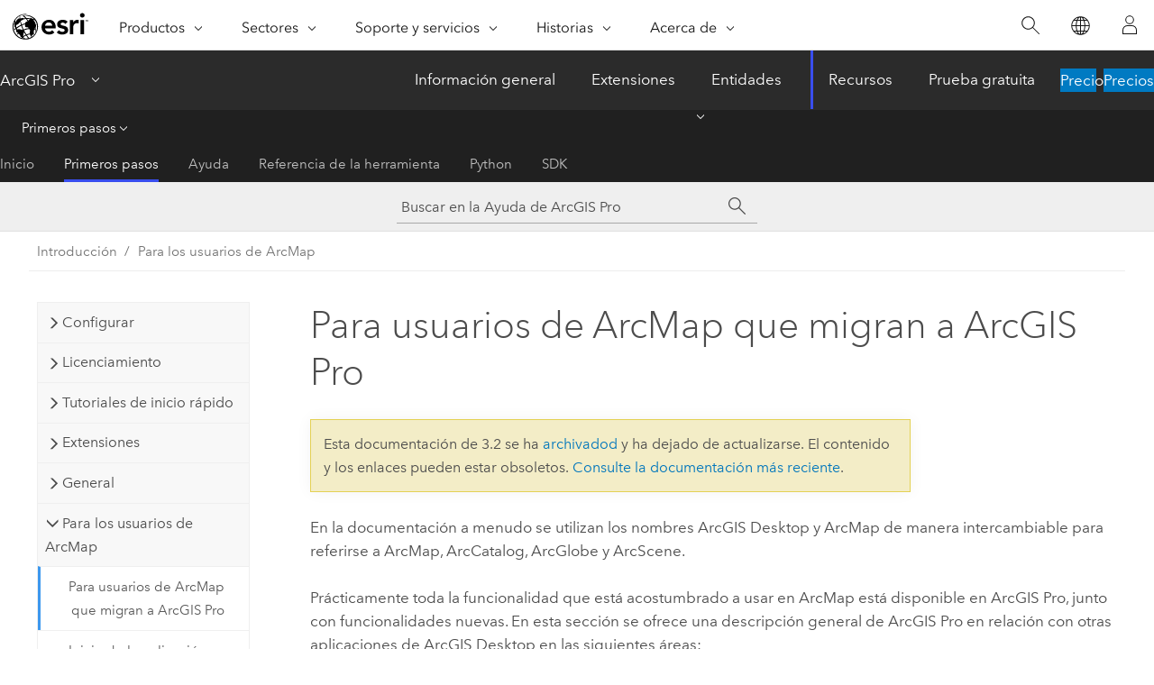

--- FILE ---
content_type: text/html; charset=UTF-8
request_url: https://pro.arcgis.com/es/pro-app/3.2/get-started/migrate-to-arcgis-pro.htm
body_size: 13246
content:


<!DOCTYPE html>
<!--[if lt IE 7]>  <html class="ie lt-ie9 lt-ie8 lt-ie7 ie6" dir="ltr"> <![endif]-->
<!--[if IE 7]>     <html class="ie lt-ie9 lt-ie8 ie7" dir="ltr"> <![endif]-->
<!--[if IE 8]>     <html class="ie lt-ie9 ie8" dir="ltr"> <![endif]-->
<!--[if IE 9]>     <html class="ie ie9" dir="ltr"> <![endif]-->
<!--[if !IE]><!--> <html dir="ltr" lang="es"> <!--<![endif]-->
<head>
<meta name="Applebot" content="noindex,nofollow">
<meta name="Baiduspider" content="noindex,nofollow">
<meta name="facebot" content="noindex,nofollow">
<meta name="DuckDuckBot" content="noindex,nofollow">
<meta name="Bingbot" content="noindex,nofollow">
<meta name="Googlebot" content="noindex,nofollow">
<meta name="Slurp" content="noindex,nofollow">
<link rel="canonical" href="https://pro.arcgis.com/es/pro-app/latest/get-started/migrate-to-arcgis-pro.htm">
    <meta charset="utf-8">
    <title>Para usuarios de ArcMap que migran a ArcGIS Pro&mdash;ArcGIS Pro | Documentación</title>
    <meta content="IE=edge,chrome=1" http-equiv="X-UA-Compatible">

    <script>
      var appOverviewURL = "/content/esri-sites/en-us/arcgis/products/arcgis-pro/overview";
    </script>

    <script>
      var docConfig = {
        locale: 'es'
        ,localedir: 'es'
        ,langSelector: ''
        
        ,relativeUrl: false
        

        ,searchformUrl: '/search/'
        ,tertiaryNavIndex: '1'

        
      };
    </script>
	 


    
    <!--[if lt IE 9]>
      <script src="/cdn/js/libs/html5shiv.js" type="text/javascript"></script>
      <script src="/cdn/js/libs/selectivizr-min.js" type="text/javascript"></script>
      <script src="/cdn/js/libs/json2.js" type="text/javascript"></script>
      <script src="/cdn/js/libs/html5shiv-printshiv.js" type="text/javascript" >

    <![endif]-->

     <!--[if lt IE 11]>
    <script>
      $$(document).ready(function(){
        $$(".hideOnIE").hide();
      });
    </script>
    <![endif]-->
	<meta name="viewport" content="width=device-width, user-scalable=no">
	<link href="/assets/img/favicon.ico" rel="shortcut icon" >
	<link href="/assets/css/screen.css" media="screen" rel="stylesheet" type="text/css" />
	<link href="/cdn/calcite/css/documentation.css" media="screen" rel="stylesheet" type="text/css" />
	<link href="/assets/css/print.css" media="print" type="text/css" rel="stylesheet" />

	<!--
	<link href="/assets/css/screen_l10n.css" media="screen" rel="stylesheet" type="text/css" />
	<link href="/assets/css/documentation/base_l10n.css" media="screen" rel="stylesheet" type="text/css" />
	<link href="/assets/css/print_l10n.css" media="print" type="text/css" rel="stylesheet" />
	-->
	<script src="/cdn/js/libs/latest/jquery.latest.min.js" type="text/javascript"></script>
    <script src="/cdn/js/libs/latest/jquery-migrate-latest.min.js" type="text/javascript"></script>
	<script src="/cdn/js/libs/jquery.cookie.js" type="text/javascript"></script>
	<link href="/cdn/css/colorbox.css" media="screen" rel="stylesheet" type="text/css" />
	<link href="/cdn/css/colorbox_l10n.css" media="screen" rel="stylesheet" type="text/css" />
	<script src="/cdn/js/libs/jquery.colorbox-min.js" type="text/javascript"></script>
	<script src="/assets/js/video-init.js" type="text/javascript"></script>
	<script src="/assets/js/sitecfg.js" type="text/javascript"></script>
	
		<script src="/assets/js/signIn.js" type="text/javascript"></script>
	
	

	<!--- Language Picker -->
	<script src="/assets/js/locale/l10NStrings.js" type="text/javascript"></script>
	
		<script src="/assets/js/locale/langSelector.js" type="text/javascript"></script>
	

	<script src="/assets/js/calcite-web.js" type="text/javascript"></script>



  <!--- search MD -->
    <META name="description" content="Si está acostumbrado a trabajar con ArcMap, estará familiarizado con muchos aspectos de ArcGIS Pro."><META name="last-modified" content="2023-11-16"><META name="product" content="arcgis-pro"><META name="version" content="pro3.2"><META name="search-collection" content="help"><META name="search-category" content="help-general"><META name="subject" content=""><META name="sub_category" content="ArcGIS Pro"><META name="content_type" content="Help Topic"><META name="sub_category_label" content="ArcGIS Pro"><META name="content_type_label" content="Tema de ayuda"><META name="content-language" content="es">
    <!--- search MD -->
      
    <!-- Add in Global Nav -->
    <link rel="stylesheet" href="//webapps-cdn.esri.com/CDN/components/global-nav/css/gn.css" />
    <!--<script src="//webapps-cdn.esri.com/CDN/components/global-nav/test_data.js"></script>-->
    <script src="//webapps-cdn.esri.com/CDN/components/global-nav/js/gn.js"></script>
    <!-- End Add in Global Nav -->

</head>

<!--
      pub: GUID-14B02FAA-132D-4582-9E6D-88CB9DC1E72F=9
      tpc: GUID-8A89847D-CFE6-4547-AA8A-651D9F8859DA=28
      -->


<!-- variable declaration, if any -->

<body class="claro es pro esrilocalnav">
  <!-- Secondary nav -->
  <script>
     insertCss(_esriAEMHost+"/etc.clientlibs/esri-sites/components/content/local-navigation/clientlibs.css")
     insertElem("div", "local-navigation", '<nav id="second-nav" navtype="existingNavigation" domain="'+_esriAEMHost+'" path="'+appOverviewURL+'"></nav>' )
  </script>

  
<!-- End of drawer -->

  
  <div class="wrapper">
      <!--googleoff: all-->


      <div id="skip-to-content">
        <!--googleoff: all-->
        <div class="search">
        <div class="esri-search-box">
          <div class="search-component">
            <form id="helpSearchForm">
              <input class="esri-search-textfield leader" name="q" placeholder="Buscar en la Ayuda de ArcGIS Pro" autocapitalize="off" autocomplete="off" autocorrect="off" spellcheck="false" aria-label="Buscar en la Ayuda de ArcGIS Pro">
  <input type="hidden" name="collection" value="help" />
  <input type="hidden" name="product" value="arcgis-pro" />
  <input type="hidden" name="version" value="pro3.2" />
  <input type="hidden" name="language" value="es" />
  <button class="esri-search-button-submit" type="submit" aria-label="Buscar"></button>
            </form>
          </div>
        </div>
      </div>
        <!--googleon: all-->
       
        <!-- content goes here -->
        <div class="grid-container ">
          

            
              
  <!--BREADCRUMB-BEG--><div id="bigmac" class="sticky-breadcrumbs trailer-2" data-spy="affix" data-offset-top="180"> </div><!--BREADCRUMB-END-->
  <!--googleoff: all-->
    <div class="column-5 tablet-column-12 trailer-2 ">
      <aside class="js-accordion accordion reference-index" aria-live="polite" role="tablist">
        <div></div>
      </aside>

      <div class="js-sticky scroll-show tablet-hide leader-1 back-to-top" data-top="0" style="top: 0px;">
        <a href="#" class="btn btn-fill btn-clear">Volver al principio</a>
      </div>
    </div>
  <!--googleon: all-->
  
            
            
            
	
		<div class="column-18  pre-1 content-section">
	
		<header class="trailer-1"><h1>Para usuarios de ArcMap que migran a ArcGIS Pro</h1></header>

		 
	<!--googleoff: all-->
	
 				
	
   <!--googleon: all-->


		<main>
			
	
    	
    


			





<p id="GUID-C791F345-E909-419F-9D22-820333E45713">En la documentación a menudo se utilizan los nombres <span class="ph">ArcGIS Desktop</span> y <span class="ph">ArcMap</span> de manera intercambiable para referirse a <span class="ph">ArcMap</span>, <span class="ph">ArcCatalog</span>, <span class="ph">ArcGlobe</span> y <span class="ph">ArcScene</span>.</p><p id="GUID-1FACF39A-D96C-4BEC-8092-D2B9ABB6AACE">Prácticamente toda la funcionalidad que está acostumbrado a usar en <span class="ph">ArcMap</span> está disponible en <span class="ph">ArcGIS Pro</span>, junto con funcionalidades nuevas. En esta sección se ofrece una descripción general de <span class="ph">ArcGIS Pro</span> en relación con otras aplicaciones de <span class="ph">ArcGIS Desktop</span> en las siguientes áreas:<ul purpose="ul" id="UL_D7517B781A02404E856D350D46641207"><li purpose="li" id="LI_832CCFBABC914FD98CEE5C36060CC44C"><a class="xref xref" href="/es/pro-app/3.2/get-started/application-startup.htm">Inicio de la aplicación</a></li><li purpose="li" id="LI_C3CC23F332984F56AE7307E42A84DD49"><a class="xref xref" href="/es/pro-app/3.2/get-started/user-interface.htm">Interfaz de usuario</a></li><li purpose="li" id="LI_AD4C42ACFFD54FFF96EC4EEE2EAF41A0"><a class="xref xref" href="/es/pro-app/3.2/get-started/documents-compared-to-projects.htm">Documentos comparados con proyectos</a></li><li purpose="li" id="LI_20F5641D7E9A4541B218F2D29CF54D5F"><a class="xref xref" href="/es/pro-app/3.2/get-started/migrate-existing-work.htm">Migrar el trabajo existente</a></li><li purpose="li" id="LI_8BBC6649291A4C87B8148C1A42E6814C"><a class="xref xref" href="/es/pro-app/3.2/get-started/common-workflows.htm">Flujos de trabajo comunes</a></li></ul></p>

<p id="GUID-2F4F4CD3-0C3B-4419-9F02-74C9290B3349">Aprenda a <a class="xref xref" href="/es/pro-app/3.2/get-started/migrate-content-to-arcgis-pro.htm">importar un documento de <span class="ph">ArcMap</span></a> para llevar su antiguo trabajo a <span class="ph">ArcGIS Pro</span>.</p><p id="GUID-81908630-5CB4-45DA-B31F-EA8F65CA101F">Encuentre recursos adicionales en la pestaña <a class="xref xref" href="https://www.esri.com/en-us/arcgis/products/arcgis-pro/resources/migrate">Migrar desde <span class="ph">ArcMap</span></a> o consulte las respuestas a las <a class="xref xref" href="/es/pro-app/3.2/get-started/arcmap-frequently-asked-questions.htm">preguntas frecuentes sobre <span class="ph">ArcMap</span></a>.</p><section class="section2 leader-1" purpose="relatedtopics"><h4 class="trailer-0">Temas relacionados</h4><ul class="pre-0 trailer-2"><li><a class="xref relatedtopic" href="/es/pro-app/3.2/get-started/get-started.htm">Introducción a ArcGIS Pro</a></li><li><a class="xref relatedtopic" esrisubtype="extrel" hrefpfx="/es/pro-app/3.2/help" href="/es/pro-app/3.2/help/projects/what-is-a-project.htm">Proyectos en ArcGIS Pro</a></li><li><a class="xref relatedtopic" href="/es/pro-app/3.2/get-started/migrate-content-to-arcgis-pro.htm">Tutorial: Importar un documento de ArcMap</a></li><li><a class="xref relatedtopic" href="/es/pro-app/3.2/get-started/arcmap-frequently-asked-questions.htm">Preguntas frecuentes de ArcMap</a></li></ul></section>
			
				<hr>
				<!--googleoff: all-->
				
	
        
		    <p class="feedback right">
		        <a id="afb" class="icon-ui-contact" href="/feedback/" data-langlabel="feedback-on-this-topic" >¿Algún comentario sobre este tema?</a>
		    </p>
        
	

				<!--googleon: all-->
			
		</main>
	</div>
	
	<!--googleoff: all-->
	
 				
	
   <!--googleon: all-->




          
        </div>
        <!-- ENDPAGECONTENT -->

      </div>

    </div>  <!-- End of wrapper -->

    <div id="globalfooter"></div>

  <!--googleoff: all-->

  
	<script src="/assets/js/init.js" type="text/javascript"></script>
	<!--<script src="/assets/js/drop-down.js" type="text/javascript"></script>-->
	<script src="/assets/js/search/searchform.js" type="text/javascript"></script>
	<script src="/cdn/js/link-modifier.js" type="text/javascript"></script>
	<script src="/cdn/js/sitewide.js" type="text/javascript"></script>
	<script src="/cdn/js/libs/highlight.pack.js" type="text/javascript"></script>
	<script>hljs.initHighlightingOnLoad();</script>


  
    

  <script src="/cdn/js/affix.js" type="text/javascript"></script>
  <script type="text/javascript">
    $(function () {
          var appendFlg = true;

          $("#bigmac")
          .on("affixed.bs.affix", function (evt) {
            if (appendFlg) {
              $("<a class='crumb' href='#'>Para usuarios de ArcMap que migran a ArcGIS Pro</a>").insertAfter ($("#bigmac nav a").last());
              appendFlg = false;
            }
          })
          .on ("affix-top.bs.affix", function(evt) {
            if (!appendFlg) {
              $("#bigmac nav a").last().remove();
            }
            appendFlg = true;
          })
    })
  </script>
  
        <script type="text/javascript">
          window.doctoc = {
            pubID: "2417",
            tpcID: "75",
            
              prefix: "Introducción",
              prefixUrl: "/es/pro-app/3.2/get-started/",
          
            hideToc: false
          }
        </script>

        <script type="text/javascript" src="/es/pro-app/3.2/get-started/2417.js" ></script>
        <script type="text/javascript" src="/cdn/calcite/js/protoc.js" ></script>
        
        

  <noscript>
        <p>
            <a href="flisting.htm">flist</a>
        </p>
    </noscript>
    
	<script src="//mtags.arcgis.com/tags-min.js"></script>

  
  
    
    
    <script>
      document.write("<script src='" + _esriAEMHost+"/etc.clientlibs/esri-sites/clientlibs/localNav.js'><\/script>");
    </script>

  </body>
</html>

--- FILE ---
content_type: text/html; charset=UTF-8
request_url: https://pro.arcgis.com/es/pro-app/latest/get-started/migrate-to-arcgis-pro.htm
body_size: 12610
content:


<!DOCTYPE html>
<!--[if lt IE 7]>  <html class="ie lt-ie9 lt-ie8 lt-ie7 ie6" dir="ltr"> <![endif]-->
<!--[if IE 7]>     <html class="ie lt-ie9 lt-ie8 ie7" dir="ltr"> <![endif]-->
<!--[if IE 8]>     <html class="ie lt-ie9 ie8" dir="ltr"> <![endif]-->
<!--[if IE 9]>     <html class="ie ie9" dir="ltr"> <![endif]-->
<!--[if !IE]><!--> <html dir="ltr" lang="es"> <!--<![endif]-->
<head>
    <meta charset="utf-8">
    <title>Para usuarios de ArcMap que migran a ArcGIS Pro&mdash;ArcGIS Pro | Documentación</title>
    <meta content="IE=edge,chrome=1" http-equiv="X-UA-Compatible">

    <script>
      var appOverviewURL = "/content/esri-sites/en-us/arcgis/products/arcgis-pro/overview";
    </script>

    <script>
      var docConfig = {
        locale: 'es'
        ,localedir: 'es'
        ,langSelector: ''
        
        ,relativeUrl: false
        

        ,searchformUrl: '/search/'
        ,tertiaryNavIndex: '1'

        
      };
    </script>
	 


    
    <!--[if lt IE 9]>
      <script src="/cdn/js/libs/html5shiv.js" type="text/javascript"></script>
      <script src="/cdn/js/libs/selectivizr-min.js" type="text/javascript"></script>
      <script src="/cdn/js/libs/json2.js" type="text/javascript"></script>
      <script src="/cdn/js/libs/html5shiv-printshiv.js" type="text/javascript" >

    <![endif]-->

     <!--[if lt IE 11]>
    <script>
      $$(document).ready(function(){
        $$(".hideOnIE").hide();
      });
    </script>
    <![endif]-->
	<meta name="viewport" content="width=device-width, user-scalable=no">
	<link href="/assets/img/favicon.ico" rel="shortcut icon" >
	<link href="/assets/css/screen.css" media="screen" rel="stylesheet" type="text/css" />
	<link href="/cdn/calcite/css/documentation.css" media="screen" rel="stylesheet" type="text/css" />
	<link href="/assets/css/print.css" media="print" type="text/css" rel="stylesheet" />

	<!--
	<link href="/assets/css/screen_l10n.css" media="screen" rel="stylesheet" type="text/css" />
	<link href="/assets/css/documentation/base_l10n.css" media="screen" rel="stylesheet" type="text/css" />
	<link href="/assets/css/print_l10n.css" media="print" type="text/css" rel="stylesheet" />
	-->
	<script src="/cdn/js/libs/latest/jquery.latest.min.js" type="text/javascript"></script>
    <script src="/cdn/js/libs/latest/jquery-migrate-latest.min.js" type="text/javascript"></script>
	<script src="/cdn/js/libs/jquery.cookie.js" type="text/javascript"></script>
	<link href="/cdn/css/colorbox.css" media="screen" rel="stylesheet" type="text/css" />
	<link href="/cdn/css/colorbox_l10n.css" media="screen" rel="stylesheet" type="text/css" />
	<script src="/cdn/js/libs/jquery.colorbox-min.js" type="text/javascript"></script>
	<script src="/assets/js/video-init.js" type="text/javascript"></script>
	<script src="/assets/js/sitecfg.js" type="text/javascript"></script>
	
		<script src="/assets/js/signIn.js" type="text/javascript"></script>
	
	

	<!--- Language Picker -->
	<script src="/assets/js/locale/l10NStrings.js" type="text/javascript"></script>
	
		<script src="/assets/js/locale/langSelector.js" type="text/javascript"></script>
	

	<script src="/assets/js/calcite-web.js" type="text/javascript"></script>



  <!--- search MD -->
    <META name="description" content="Si está acostumbrado a trabajar con ArcMap, estará familiarizado con muchos aspectos de ArcGIS Pro."><META name="last-modified" content="2025-11-17"><META name="product" content="arcgis-pro"><META name="version" content="pro3.6"><META name="search-collection" content="help"><META name="search-category" content="help-general"><META name="subject" content=""><META name="sub_category" content="ArcGIS Pro"><META name="content_type" content="Help Topic"><META name="sub_category_label" content="ArcGIS Pro"><META name="content_type_label" content="Tema de ayuda"><META name="content-language" content="es">
    <!--- search MD -->
      
    <!-- Add in Global Nav -->
    <link rel="stylesheet" href="//webapps-cdn.esri.com/CDN/components/global-nav/css/gn.css" />
    <!--<script src="//webapps-cdn.esri.com/CDN/components/global-nav/test_data.js"></script>-->
    <script src="//webapps-cdn.esri.com/CDN/components/global-nav/js/gn.js"></script>
    <!-- End Add in Global Nav -->

</head>

<!--
      pub: GUID-14B02FAA-132D-4582-9E6D-88CB9DC1E72F=13
      tpc: GUID-8A89847D-CFE6-4547-AA8A-651D9F8859DA=31
      help-ids: ['120000884']
      -->


<!-- variable declaration, if any -->

<body class="claro es pro esrilocalnav">
  <!-- Secondary nav -->
  <script>
     insertCss(_esriAEMHost+"/etc.clientlibs/esri-sites/components/content/local-navigation/clientlibs.css")
     insertElem("div", "local-navigation", '<nav id="second-nav" navtype="existingNavigation" domain="'+_esriAEMHost+'" path="'+appOverviewURL+'"></nav>' )
  </script>

  
<!-- End of drawer -->

  
  <div class="wrapper">
      <!--googleoff: all-->


      <div id="skip-to-content">
        <!--googleoff: all-->
        <div class="search">
        <div class="esri-search-box">
          <div class="search-component">
            <form id="helpSearchForm">
              <input class="esri-search-textfield leader" name="q" placeholder="Buscar en la Ayuda de ArcGIS Pro" autocapitalize="off" autocomplete="off" autocorrect="off" spellcheck="false" aria-label="Buscar en la Ayuda de ArcGIS Pro">
  <input type="hidden" name="collection" value="help" />
  <input type="hidden" name="product" value="arcgis-pro" />
  <input type="hidden" name="version" value="pro3.6" />
  <input type="hidden" name="language" value="es" />
  <button class="esri-search-button-submit" type="submit" aria-label="Buscar"></button>
            </form>
          </div>
        </div>
      </div>
        <!--googleon: all-->
       
        <!-- content goes here -->
        <div class="grid-container ">
          

            
              
  <!--BREADCRUMB-BEG--><div id="bigmac" class="sticky-breadcrumbs trailer-2" data-spy="affix" data-offset-top="180"> </div><!--BREADCRUMB-END-->
  <!--googleoff: all-->
    <div class="column-5 tablet-column-12 trailer-2 ">
      <aside class="js-accordion accordion reference-index" aria-live="polite" role="tablist">
        <div></div>
      </aside>

      <div class="js-sticky scroll-show tablet-hide leader-1 back-to-top" data-top="0" style="top: 0px;">
        <a href="#" class="btn btn-fill btn-clear">Volver al principio</a>
      </div>
    </div>
  <!--googleon: all-->
  
            
            
            
	
		<div class="column-18  pre-1 content-section">
	
		<header class="trailer-1"><h1>Para usuarios de ArcMap que migran a ArcGIS Pro</h1></header>

		 
	<!--googleoff: all-->
	
 				
	
   <!--googleon: all-->


		<main>
			
	
    	
    


			





<p id="GUID-C791F345-E909-419F-9D22-820333E45713">En la documentación a menudo se utilizan los nombres <span class="ph">ArcGIS Desktop</span> y <span class="ph">ArcMap</span> de manera intercambiable para referirse a <span class="ph">ArcMap</span>, <span class="ph">ArcCatalog</span>, <span class="ph">ArcGlobe</span> y <span class="ph">ArcScene</span>.</p><p id="GUID-1FACF39A-D96C-4BEC-8092-D2B9ABB6AACE">Prácticamente toda la funcionalidad que está acostumbrado a usar en <span class="ph">ArcMap</span> está disponible en <span class="ph">ArcGIS Pro</span>, junto con funcionalidades nuevas. En esta sección se ofrece una descripción general de <span class="ph">ArcGIS Pro</span> en relación con otras aplicaciones de <span class="ph">ArcGIS Desktop</span> en las siguientes áreas:<ul purpose="ul" id="UL_D7517B781A02404E856D350D46641207"><li purpose="li" id="LI_832CCFBABC914FD98CEE5C36060CC44C"><a class="xref xref" href="/es/pro-app/3.6/get-started/application-startup.htm">Inicio de la aplicación</a></li><li purpose="li" id="LI_C3CC23F332984F56AE7307E42A84DD49"><a class="xref xref" href="/es/pro-app/3.6/get-started/user-interface.htm">Interfaz de usuario</a></li><li purpose="li" id="LI_AD4C42ACFFD54FFF96EC4EEE2EAF41A0"><a class="xref xref" href="/es/pro-app/3.6/get-started/documents-compared-to-projects.htm">Documentos comparados con proyectos</a></li><li purpose="li" id="LI_20F5641D7E9A4541B218F2D29CF54D5F"><a class="xref xref" href="/es/pro-app/3.6/get-started/migrate-existing-work.htm">Migrar el trabajo existente</a></li><li purpose="li" id="LI_8BBC6649291A4C87B8148C1A42E6814C"><a class="xref xref" href="/es/pro-app/3.6/get-started/common-workflows.htm">Flujos de trabajo comunes</a></li></ul></p>

<p id="GUID-2F4F4CD3-0C3B-4419-9F02-74C9290B3349">Aprenda a <a class="xref xref" href="/es/pro-app/3.6/get-started/migrate-content-to-arcgis-pro.htm">importar un documento de <span class="ph">ArcMap</span></a> para llevar su trabajo actual a <span class="ph">ArcGIS Pro</span>.</p><p id="GUID-81908630-5CB4-45DA-B31F-EA8F65CA101F">Encuentre recursos adicionales en la página <a target="_blank" class="xref xref" href="https://www.esri.com/en-us/arcgis/products/arcgis-desktop/migration-details?rsource=https%3A%2F%2Fwww.esri.com%2Fen-us%2Farcgis%2Fproducts%2Farcgis-pro%2Fresources%2Fmigrate">Migrar a tipos de usuario actualizados</a> o consulte las respuestas a las <a class="xref xref" href="/es/pro-app/3.6/get-started/arcmap-frequently-asked-questions.htm">preguntas frecuentes sobre <span class="ph">ArcMap</span></a>.</p><section class="section2 leader-1" purpose="relatedtopics"><h4 class="trailer-0">Temas relacionados</h4><ul class="pre-0 trailer-2"><li><a class="xref relatedtopic" href="/es/pro-app/3.6/get-started/get-started.htm">Introducción a ArcGIS Pro</a></li><li><a class="xref relatedtopic" esrisubtype="extrel" hrefpfx="/es/pro-app/3.6/help" href="/es/pro-app/3.6/help/projects/what-is-a-project.htm">Proyectos en ArcGIS Pro</a></li><li><a class="xref relatedtopic" href="/es/pro-app/3.6/get-started/migrate-content-to-arcgis-pro.htm">Tutorial: Importar un documento de ArcMap</a></li><li><a class="xref relatedtopic" href="/es/pro-app/3.6/get-started/arcmap-frequently-asked-questions.htm">Preguntas frecuentes de ArcMap</a></li></ul></section>
			
				<hr>
				<!--googleoff: all-->
				
	
        
		    <p class="feedback right">
		        <a id="afb" class="icon-ui-contact" href="/feedback/" data-langlabel="feedback-on-this-topic" >¿Algún comentario sobre este tema?</a>
		    </p>
        
	

				<!--googleon: all-->
			
		</main>
	</div>
	
	<!--googleoff: all-->
	
 				
	
   <!--googleon: all-->




          
        </div>
        <!-- ENDPAGECONTENT -->

      </div>

    </div>  <!-- End of wrapper -->

    <div id="globalfooter"></div>

  <!--googleoff: all-->

  
	<script src="/assets/js/init.js" type="text/javascript"></script>
	<!--<script src="/assets/js/drop-down.js" type="text/javascript"></script>-->
	<script src="/assets/js/search/searchform.js" type="text/javascript"></script>
	<script src="/cdn/js/link-modifier.js" type="text/javascript"></script>
	<script src="/cdn/js/sitewide.js" type="text/javascript"></script>
	<script src="/cdn/js/libs/highlight.pack.js" type="text/javascript"></script>
	<script>hljs.initHighlightingOnLoad();</script>


  
    

  <script src="/cdn/js/affix.js" type="text/javascript"></script>
  <script type="text/javascript">
    $(function () {
          var appendFlg = true;

          $("#bigmac")
          .on("affixed.bs.affix", function (evt) {
            if (appendFlg) {
              $("<a class='crumb' href='#'>Para usuarios de ArcMap que migran a ArcGIS Pro</a>").insertAfter ($("#bigmac nav a").last());
              appendFlg = false;
            }
          })
          .on ("affix-top.bs.affix", function(evt) {
            if (!appendFlg) {
              $("#bigmac nav a").last().remove();
            }
            appendFlg = true;
          })
    })
  </script>
  
        <script type="text/javascript">
          window.doctoc = {
            pubID: "2417",
            tpcID: "75",
            
              prefix: "Introducción",
              prefixUrl: "/es/pro-app/3.6/get-started/",
          
            hideToc: false
          }
        </script>

        <script type="text/javascript" src="/es/pro-app/3.6/get-started/2417.js" ></script>
        <script type="text/javascript" src="/cdn/calcite/js/protoc.js" ></script>
        
        

  <noscript>
        <p>
            <a href="flisting.htm">flist</a>
        </p>
    </noscript>
    
	<script src="//mtags.arcgis.com/tags-min.js"></script>

  
  
    
    
    <script>
      document.write("<script src='" + _esriAEMHost+"/etc.clientlibs/esri-sites/clientlibs/localNav.js'><\/script>");
    </script>

  </body>
</html>

--- FILE ---
content_type: application/javascript
request_url: https://pro.arcgis.com/es/pro-app/3.2/get-started/2417.js
body_size: 30880
content:
;(function (){
          treedata = (window.treedata || {});
          window.treedata.mode = 0;
          window.treedata.mapping = {'2417' : 'pro-app/3.2/get-started' };
          treedata.data = {};
          treedata.data["root"]  = {  
              "parent" : "",
              "children" : ["2417_42","2417_h0","2417_h6","2417_h11","2417_h17","2417_h18","2417_h25","2417_h26"]
            },treedata.data["root_2417"] = treedata.data["root"],
treedata.data["2417_42"]  = {
            "parent" : "root",
            "label" : "Introducción a ArcGIS Pro",
            "url" : "/es/pro-app/3.2/get-started/get-started.htm"
            ,"homepage": true
          },
treedata.data["2417_h0"]  = { 
              "parent" : "root",
              "label" : "Configurar",
              "children" : ["2417_52","2417_h1","2417_h3","2417_26"]
            }
            ,
treedata.data["2417_52"]  = {
            "parent" : "2417_h0",
            "label" : "Requisitos del sistema de ArcGIS Pro 3.2",
            "url" : "/es/pro-app/3.2/get-started/arcgis-pro-system-requirements.htm"
            
          },
treedata.data["2417_h1"]  = { 
              "parent" : "2417_h0",
              "label" : "Descargar e instalar ArcGIS Pro",
              "children" : ["2417_114","2417_13","2417_83","2417_115","2417_h2","2417_116","2417_79"]
            }
            ,
treedata.data["2417_114"]  = {
            "parent" : "2417_h1",
            "label" : "Descargar ArcGIS Pro",
            "url" : "/es/pro-app/3.2/get-started/download-arcgis-pro.htm"
            
          },
treedata.data["2417_13"]  = {
            "parent" : "2417_h1",
            "label" : "Instalar ArcGIS Pro",
            "url" : "/es/pro-app/3.2/get-started/install-and-sign-in-to-arcgis-pro.htm"
            
          },
treedata.data["2417_83"]  = {
            "parent" : "2417_h1",
            "label" : "Instalar ArcGIS Pro de forma automática",
            "url" : "/es/pro-app/3.2/get-started/arcgis-pro-installation-administration.htm"
            
          },
treedata.data["2417_115"]  = {
            "parent" : "2417_h1",
            "label" : "Instalar una versión localizada de ArcGIS Pro",
            "url" : "/es/pro-app/3.2/get-started/install-a-localized-version-of-arcgis-pro.htm"
            
          },
treedata.data["2417_h2"]  = { 
              "parent" : "2417_h1",
              "label" : "Configuración de la aplicación",
              "children" : ["2417_118","2417_136"]
            }
            ,
treedata.data["2417_118"]  = {
            "parent" : "2417_h2",
            "label" : "Administrar los ajustes de la aplicación",
            "url" : "/es/pro-app/3.2/get-started/application-setting-management.htm"
            
          },
treedata.data["2417_136"]  = {
            "parent" : "2417_h2",
            "label" : "Configuración disponible para el control de administrador",
            "url" : "/es/pro-app/3.2/get-started/administrator-settings-list.htm"
            
          },
treedata.data["2417_116"]  = {
            "parent" : "2417_h1",
            "label" : "Actualizar ArcGIS Pro",
            "url" : "/es/pro-app/3.2/get-started/update-arcgis-pro.htm"
            
          },
treedata.data["2417_79"]  = {
            "parent" : "2417_h1",
            "label" : "Programa Esri User Experience Improvement (EUEI)",
            "url" : "/es/pro-app/3.2/get-started/the-esri-user-experience-program-euei-.htm"
            
          },
treedata.data["2417_h3"]  = { 
              "parent" : "2417_h0",
              "label" : "Virtualización",
              "children" : ["2417_19","2417_h4","2417_h5","2417_106"]
            }
            ,
treedata.data["2417_19"]  = {
            "parent" : "2417_h3",
            "label" : "ArcGIS Pro en un entorno virtualizado",
            "url" : "/es/pro-app/3.2/get-started/virtualization-overview.htm"
            
          },
treedata.data["2417_h4"]  = { 
              "parent" : "2417_h3",
              "label" : "Virtualización local",
              "children" : ["2417_87","2417_34","2417_48"]
            }
            ,
treedata.data["2417_87"]  = {
            "parent" : "2417_h4",
            "label" : "Virtualización local",
            "url" : "/es/pro-app/3.2/get-started/on-premises-overview.htm"
            
          },
treedata.data["2417_34"]  = {
            "parent" : "2417_h4",
            "label" : "VDI local VMware Horizon View",
            "url" : "/es/pro-app/3.2/get-started/vmware-horizon-view-on-premises-vdi.htm"
            
          },
treedata.data["2417_48"]  = {
            "parent" : "2417_h4",
            "label" : "Resumen de VDI local de Citrix",
            "url" : "/es/pro-app/3.2/get-started/citrix-on-premises-vdi.htm"
            
          },
treedata.data["2417_h5"]  = { 
              "parent" : "2417_h3",
              "label" : "Virtualización en la nube",
              "children" : ["2417_50","2417_86","2417_61"]
            }
            ,
treedata.data["2417_50"]  = {
            "parent" : "2417_h5",
            "label" : "Virtualización en la nube",
            "url" : "/es/pro-app/3.2/get-started/cloud-overview.htm"
            
          },
treedata.data["2417_86"]  = {
            "parent" : "2417_h5",
            "label" : "ArcGIS Pro en Amazon Web Services",
            "url" : "/es/pro-app/3.2/get-started/cloud-aws.htm"
            
          },
treedata.data["2417_61"]  = {
            "parent" : "2417_h5",
            "label" : "ArcGIS Pro en Microsoft Azure Cloud",
            "url" : "/es/pro-app/3.2/get-started/pro-on-azure-cloud.htm"
            
          },
treedata.data["2417_106"]  = {
            "parent" : "2417_h3",
            "label" : "Licenciar ArcGIS Pro en un entorno virtualizado",
            "url" : "/es/pro-app/3.2/get-started/license-pro-in-a-virtualized-environment.htm"
            
          },
treedata.data["2417_26"]  = {
            "parent" : "2417_h0",
            "label" : "Ejecutar ArcGIS Pro en un Mac",
            "url" : "/es/pro-app/3.2/get-started/run-pro-on-a-mac.htm"
            
          },
treedata.data["2417_h6"]  = { 
              "parent" : "root",
              "label" : "Licenciamiento",
              "children" : ["2417_67","2417_h7","2417_h8","2417_h9","2417_h10","2417_59","2417_45","2417_29","2417_84","2417_60"]
            }
            ,
treedata.data["2417_67"]  = {
            "parent" : "2417_h6",
            "label" : "Licenciamiento de ArcGIS Pro",
            "url" : "/es/pro-app/3.2/get-started/about-licensing.htm"
            
          },
treedata.data["2417_h7"]  = { 
              "parent" : "2417_h6",
              "label" : "Licenciamiento de usuario nominal en ArcGIS Online",
              "children" : ["2417_12","2417_36","2417_53","2417_22"]
            }
            ,
treedata.data["2417_12"]  = {
            "parent" : "2417_h7",
            "label" : "Licenciamiento de usuario nominal en ArcGIS Online",
            "url" : "/es/pro-app/3.2/get-started/named-user-licenses.htm"
            
          },
treedata.data["2417_36"]  = {
            "parent" : "2417_h7",
            "label" : "Configurar una organización de ArcGIS Online",
            "url" : "/es/pro-app/3.2/get-started/set-up-an-arcgis-online-organization.htm"
            
          },
treedata.data["2417_53"]  = {
            "parent" : "2417_h7",
            "label" : "Asignar y administrar licencias de ArcGIS Pro en ArcGIS Online",
            "url" : "/es/pro-app/3.2/get-started/assign-named-user-licenses-in-arcgis-online.htm"
            
          },
treedata.data["2417_22"]  = {
            "parent" : "2417_h7",
            "label" : "Iniciar ArcGIS Pro con una licencia de usuario nominal",
            "url" : "/es/pro-app/3.2/get-started/start-arcgis-pro-with-a-named-user-license.htm"
            
          },
treedata.data["2417_h8"]  = { 
              "parent" : "2417_h6",
              "label" : "Licenciamiento de usuario nominal en ArcGIS Enterprise",
              "children" : ["2417_18"]
            }
            ,
treedata.data["2417_18"]  = {
            "parent" : "2417_h8",
            "label" : "Licenciamiento de usuario nominal en ArcGIS Enterprise",
            "url" : "/es/pro-app/3.2/get-started/overview-of-named-user-licensing-in-arcgis-enterprise.htm"
            
          },
treedata.data["2417_h9"]  = { 
              "parent" : "2417_h6",
              "label" : "Licenciamiento de uso único",
              "children" : ["2417_10","2417_33","2417_66"]
            }
            ,
treedata.data["2417_10"]  = {
            "parent" : "2417_h9",
            "label" : "Licenciamiento de uso único",
            "url" : "/es/pro-app/3.2/get-started/single-use-licenses.htm"
            
          },
treedata.data["2417_33"]  = {
            "parent" : "2417_h9",
            "label" : "Convertir licencias de usuario nominal en licencias de uso único",
            "url" : "/es/pro-app/3.2/get-started/convert-named-user-licenses-to-single-use.htm"
            
          },
treedata.data["2417_66"]  = {
            "parent" : "2417_h9",
            "label" : "Autorizar e iniciar ArcGIS Pro con una licencia de uso único",
            "url" : "/es/pro-app/3.2/get-started/authorize-and-start-arcgis-pro-with-a-single-use-license.htm"
            
          },
treedata.data["2417_h10"]  = { 
              "parent" : "2417_h6",
              "label" : "Licenciamiento de uso concurrente",
              "children" : ["2417_57","2417_65","2417_32","2417_68"]
            }
            ,
treedata.data["2417_57"]  = {
            "parent" : "2417_h10",
            "label" : "Licenciamiento de uso concurrente",
            "url" : "/es/pro-app/3.2/get-started/concurrent-use-licenses.htm"
            
          },
treedata.data["2417_65"]  = {
            "parent" : "2417_h10",
            "label" : "Convertir licencias de usuario nominal en licencias de uso concurrente",
            "url" : "/es/pro-app/3.2/get-started/convert-named-user-licenses-to-concurrent-use.htm"
            
          },
treedata.data["2417_32"]  = {
            "parent" : "2417_h10",
            "label" : "Autorizar ArcGIS Pro con una licencia de uso concurrente",
            "url" : "/es/pro-app/3.2/get-started/authorize-arcgis-pro-with-concurrent-use-licenses.htm"
            
          },
treedata.data["2417_68"]  = {
            "parent" : "2417_h10",
            "label" : "Iniciar ArcGIS Pro con una licencia de uso concurrente",
            "url" : "/es/pro-app/3.2/get-started/start-arcgis-pro-with-a-concurrent-use-license.htm"
            
          },
treedata.data["2417_59"]  = {
            "parent" : "2417_h6",
            "label" : "Tipos de licencias de ArcGIS Pro",
            "url" : "/es/pro-app/3.2/get-started/licensing-arcgis-pro.htm"
            
          },
treedata.data["2417_45"]  = {
            "parent" : "2417_h6",
            "label" : "Niveles de licencia de ArcGIS Pro",
            "url" : "/es/pro-app/3.2/get-started/license-levels.htm"
            
          },
treedata.data["2417_29"]  = {
            "parent" : "2417_h6",
            "label" : "Crear y utilizar archivos de licencia",
            "url" : "/es/pro-app/3.2/get-started/provisioning-files.htm"
            
          },
treedata.data["2417_84"]  = {
            "parent" : "2417_h6",
            "label" : "Crear y utilizar archivos de autorización",
            "url" : "/es/pro-app/3.2/get-started/authorization-files.htm"
            
          },
treedata.data["2417_60"]  = {
            "parent" : "2417_h6",
            "label" : "Vocabulario esencial de licenciamiento de ArcGIS Pro",
            "url" : "/es/pro-app/3.2/get-started/licensing-glossary.htm"
            
          },
treedata.data["2417_h11"]  = { 
              "parent" : "root",
              "label" : "Tutoriales de inicio rápido",
              "children" : ["2417_88","2417_h12","2417_h13","2417_h14","2417_h15","2417_h16"]
            }
            ,
treedata.data["2417_88"]  = {
            "parent" : "2417_h11",
            "label" : "Tutoriales de inicio rápido de ArcGIS Pro",
            "url" : "/es/pro-app/3.2/get-started/pro-quickstart-tutorials.htm"
            
          },
treedata.data["2417_h12"]  = { 
              "parent" : "2417_h11",
              "label" : "Fundamentos",
              "children" : ["2417_17","2417_6","2417_54","2417_20","2417_37","2417_14"]
            }
            ,
treedata.data["2417_17"]  = {
            "parent" : "2417_h12",
            "label" : "Introducción a ArcGIS Pro",
            "url" : "/es/pro-app/3.2/get-started/introducing-arcgis-pro.htm"
            
          },
treedata.data["2417_6"]  = {
            "parent" : "2417_h12",
            "label" : "Navegar por mapas y escenas",
            "url" : "/es/pro-app/3.2/get-started/navigate-your-data.htm"
            
          },
treedata.data["2417_54"]  = {
            "parent" : "2417_h12",
            "label" : "Crear un proyecto",
            "url" : "/es/pro-app/3.2/get-started/create-a-project.htm"
            
          },
treedata.data["2417_20"]  = {
            "parent" : "2417_h12",
            "label" : "Agregar datos a un proyecto",
            "url" : "/es/pro-app/3.2/get-started/add-data-to-your-project.htm"
            
          },
treedata.data["2417_37"]  = {
            "parent" : "2417_h12",
            "label" : "Explorar datos",
            "url" : "/es/pro-app/3.2/get-started/explore-your-data.htm"
            
          },
treedata.data["2417_14"]  = {
            "parent" : "2417_h12",
            "label" : "Cree un mapa",
            "url" : "/es/pro-app/3.2/get-started/author-a-map.htm"
            
          },
treedata.data["2417_h13"]  = { 
              "parent" : "2417_h11",
              "label" : "Visualizar",
              "children" : ["2417_56","2417_71","2417_55","2417_69","2417_46"]
            }
            ,
treedata.data["2417_56"]  = {
            "parent" : "2417_h13",
            "label" : "Convertir un mapa en una escena",
            "url" : "/es/pro-app/3.2/get-started/convert-a-map-to-a-scene.htm"
            
          },
treedata.data["2417_71"]  = {
            "parent" : "2417_h13",
            "label" : "Simbolizar capas de mapa",
            "url" : "/es/pro-app/3.2/get-started/symbolize-your-data.htm"
            
          },
treedata.data["2417_55"]  = {
            "parent" : "2417_h13",
            "label" : "Etiquetar el mapa",
            "url" : "/es/pro-app/3.2/get-started/label-your-map.htm"
            
          },
treedata.data["2417_69"]  = {
            "parent" : "2417_h13",
            "label" : "Crear un diseño",
            "url" : "/es/pro-app/3.2/get-started/add-maps-to-a-layout.htm"
            
          },
treedata.data["2417_46"]  = {
            "parent" : "2417_h13",
            "label" : "Visualizar datos temporales",
            "url" : "/es/pro-app/3.2/get-started/visualize-temporal-data.htm"
            
          },
treedata.data["2417_h14"]  = { 
              "parent" : "2417_h11",
              "label" : "Administrar y editar datos",
              "children" : ["2417_7","2417_38","2417_24"]
            }
            ,
treedata.data["2417_7"]  = {
            "parent" : "2417_h14",
            "label" : "Administrar datos",
            "url" : "/es/pro-app/3.2/get-started/manage-data.htm"
            
          },
treedata.data["2417_38"]  = {
            "parent" : "2417_h14",
            "label" : "Crear puntos en un mapa",
            "url" : "/es/pro-app/3.2/get-started/create-points-on-a-map.htm"
            
          },
treedata.data["2417_24"]  = {
            "parent" : "2417_h14",
            "label" : "Crear puntos a partir de una tabla",
            "url" : "/es/pro-app/3.2/get-started/create-points-from-a-table.htm"
            
          },
treedata.data["2417_h15"]  = { 
              "parent" : "2417_h11",
              "label" : "Analizar",
              "children" : ["2417_73","2417_3"]
            }
            ,
treedata.data["2417_73"]  = {
            "parent" : "2417_h15",
            "label" : "Usar herramientas de geoprocesamiento",
            "url" : "/es/pro-app/3.2/get-started/use-geoprocessing-tools.htm"
            
          },
treedata.data["2417_3"]  = {
            "parent" : "2417_h15",
            "label" : "Construir un modelo de geoprocesamiento",
            "url" : "/es/pro-app/3.2/get-started/make-a-geoprocessing-model.htm"
            
          },
treedata.data["2417_h16"]  = { 
              "parent" : "2417_h11",
              "label" : "Compartir",
              "children" : ["2417_74","2417_102","2417_64","2417_121"]
            }
            ,
treedata.data["2417_74"]  = {
            "parent" : "2417_h16",
            "label" : "Compartir un mapa web",
            "url" : "/es/pro-app/3.2/get-started/share-a-webmap.htm"
            
          },
treedata.data["2417_102"]  = {
            "parent" : "2417_h16",
            "label" : "Crear y compartir una escena local",
            "url" : "/es/pro-app/3.2/get-started/author-and-share-a-local-scene.htm"
            
          },
treedata.data["2417_64"]  = {
            "parent" : "2417_h16",
            "label" : "Crear una plantilla de proyecto",
            "url" : "/es/pro-app/3.2/get-started/create-a-project-template.htm"
            
          },
treedata.data["2417_121"]  = {
            "parent" : "2417_h16",
            "label" : "Compartir una herramienta web",
            "url" : "/es/pro-app/3.2/get-started/share-a-web-tool.htm"
            
          },
treedata.data["2417_h17"]  = { 
              "parent" : "root",
              "label" : "Extensiones",
              "children" : ["2417_39","2417_76"]
            }
            ,
treedata.data["2417_39"]  = {
            "parent" : "2417_h17",
            "label" : "Extensiones de ArcGIS Pro",
            "url" : "/es/pro-app/3.2/get-started/overview-of-extensions-in-arcgis-pro.htm"
            
          },
treedata.data["2417_76"]  = {
            "parent" : "2417_h17",
            "label" : "Usar extensiones",
            "url" : "/es/pro-app/3.2/get-started/use-extensions-in-arcgis-pro.htm"
            
          },
treedata.data["2417_h18"]  = { 
              "parent" : "root",
              "label" : "General",
              "children" : ["2417_h19","2417_135","2417_110","2417_122","2417_5","2417_2","2417_h20","2417_h21","2417_h22","2417_h24"]
            }
            ,
treedata.data["2417_h19"]  = { 
              "parent" : "2417_h18",
              "label" : "Acerca de la ayuda de ArcGIS Pro",
              "children" : ["2417_81","2417_127","2417_126","2417_125","2417_124"]
            }
            ,
treedata.data["2417_81"]  = {
            "parent" : "2417_h19",
            "label" : "Acceder a la Ayuda",
            "url" : "/es/pro-app/3.2/get-started/view-help-for-arcgis-pro.htm"
            
          },
treedata.data["2417_127"]  = {
            "parent" : "2417_h19",
            "label" : "Ayuda en línea",
            "url" : "/es/pro-app/3.2/get-started/online-help.htm"
            
          },
treedata.data["2417_126"]  = {
            "parent" : "2417_h19",
            "label" : "Ayuda sin conexión",
            "url" : "/es/pro-app/3.2/get-started/offline-help.htm"
            
          },
treedata.data["2417_125"]  = {
            "parent" : "2417_h19",
            "label" : "Ayuda dentro de la aplicación",
            "url" : "/es/pro-app/3.2/get-started/help-within-the-app.htm"
            
          },
treedata.data["2417_124"]  = {
            "parent" : "2417_h19",
            "label" : "Ayuda archivada",
            "url" : "/es/pro-app/3.2/get-started/archived-arcgis-pro-help.htm"
            
          },
treedata.data["2417_135"]  = {
            "parent" : "2417_h18",
            "label" : "Usar accesos directos del teclado",
            "url" : "/es/pro-app/3.2/get-started/manage-keyboard-shortcuts.htm"
            
          },
treedata.data["2417_110"]  = {
            "parent" : "2417_h18",
            "label" : "Accesos directos del teclado de ArcGIS Pro",
            "url" : "/es/pro-app/3.2/get-started/arcgis-pro-keyboard-shortcuts.htm"
            
          },
treedata.data["2417_122"]  = {
            "parent" : "2417_h18",
            "label" : "Buscar herramientas y ayuda mediante la Búsqueda de comandos",
            "url" : "/es/pro-app/3.2/get-started/find-tools-and-help-command-search.htm"
            
          },
treedata.data["2417_5"]  = {
            "parent" : "2417_h18",
            "label" : "Preguntas frecuentes",
            "url" : "/es/pro-app/3.2/get-started/faq.htm"
            
          },
treedata.data["2417_2"]  = {
            "parent" : "2417_h18",
            "label" : "Administrar add-ins",
            "url" : "/es/pro-app/3.2/get-started/manage-add-ins.htm"
            
          },
treedata.data["2417_h20"]  = { 
              "parent" : "2417_h18",
              "label" : "Opciones de proyecto y aplicación",
              "children" : ["2417_89","2417_101","2417_30","2417_91","2417_145","2417_43","2417_78","2417_93","2417_144","2417_8","2417_35"]
            }
            ,
treedata.data["2417_89"]  = {
            "parent" : "2417_h20",
            "label" : "Usar opciones de proyecto y aplicación",
            "url" : "/es/pro-app/3.2/get-started/options.htm"
            
          },
treedata.data["2417_101"]  = {
            "parent" : "2417_h20",
            "label" : "Definir opciones de unidades",
            "url" : "/es/pro-app/3.2/get-started/units-options.htm"
            
          },
treedata.data["2417_30"]  = {
            "parent" : "2417_h20",
            "label" : "Definir opciones generales",
            "url" : "/es/pro-app/3.2/get-started/general-options.htm"
            
          },
treedata.data["2417_91"]  = {
            "parent" : "2417_h20",
            "label" : "Definir opciones de descarga y uso compartido",
            "url" : "/es/pro-app/3.2/get-started/share-and-download-options.htm"
            
          },
treedata.data["2417_145"]  = {
            "parent" : "2417_h20",
            "label" : "Conectarse con los proveedores de autenticación desde ArcGIS Pro",
            "url" : "/es/pro-app/3.2/get-started/connect-to-authentication-providers-from-arcgis-pro.htm"
            
          },
treedata.data["2417_43"]  = {
            "parent" : "2417_h20",
            "label" : "Definir opciones de corrección",
            "url" : "/es/pro-app/3.2/get-started/proofing-options.htm"
            
          },
treedata.data["2417_78"]  = {
            "parent" : "2417_h20",
            "label" : "Establecer las opciones de idioma",
            "url" : "/es/pro-app/3.2/get-started/set-the-display-language.htm"
            
          },
treedata.data["2417_93"]  = {
            "parent" : "2417_h20",
            "label" : "Definir opciones de interfaz de usuario",
            "url" : "/es/pro-app/3.2/get-started/user-interface-options.htm"
            
          },
treedata.data["2417_144"]  = {
            "parent" : "2417_h20",
            "label" : "Configurar opciones de seguridad",
            "url" : "/es/pro-app/3.2/get-started/set-security-options.htm"
            
          },
treedata.data["2417_8"]  = {
            "parent" : "2417_h20",
            "label" : "Personalizar las opciones de la cinta",
            "url" : "/es/pro-app/3.2/get-started/customize-the-ribbon.htm"
            
          },
treedata.data["2417_35"]  = {
            "parent" : "2417_h20",
            "label" : "Opciones de la barra de herramientas de acceso rápido",
            "url" : "/es/pro-app/3.2/get-started/quick-access-toolbar.htm"
            
          },
treedata.data["2417_h21"]  = { 
              "parent" : "2417_h18",
              "label" : "Accesibilidad",
              "children" : ["2417_80","2417_9","2417_40","2417_51","2417_132"]
            }
            ,
treedata.data["2417_80"]  = {
            "parent" : "2417_h21",
            "label" : "Accesibilidad en ArcGIS Pro",
            "url" : "/es/pro-app/3.2/get-started/overview-of-accessibility.htm"
            
          },
treedata.data["2417_9"]  = {
            "parent" : "2417_h21",
            "label" : "Usar ArcGIS Pro con un teclado",
            "url" : "/es/pro-app/3.2/get-started/keyboard-shortcuts.htm"
            
          },
treedata.data["2417_40"]  = {
            "parent" : "2417_h21",
            "label" : "Utilizar el sistema de ayuda fuera de línea con un teclado",
            "url" : "/es/pro-app/3.2/get-started/use-the-offline-help-system-with-a-keyboard.htm"
            
          },
treedata.data["2417_51"]  = {
            "parent" : "2417_h21",
            "label" : "Modos de funcionamiento visuales",
            "url" : "/es/pro-app/3.2/get-started/visual-mode-of-operation.htm"
            
          },
treedata.data["2417_132"]  = {
            "parent" : "2417_h21",
            "label" : "Utilizar la herramienta Simulador de deficiencia de visión de colores",
            "url" : "/es/pro-app/3.2/get-started/color-vision-deficiency-simulator.htm"
            
          },
treedata.data["2417_h22"]  = { 
              "parent" : "2417_h18",
              "label" : "Solucionar problemas",
              "children" : ["2417_4","2417_47","2417_82","2417_h23"]
            }
            ,
treedata.data["2417_4"]  = {
            "parent" : "2417_h22",
            "label" : "Notificar errores de software",
            "url" : "/es/pro-app/3.2/get-started/report-software-errors-and-improvements.htm"
            
          },
treedata.data["2417_47"]  = {
            "parent" : "2417_h22",
            "label" : "Notificaciones de mensajes de advertencia de la aplicación",
            "url" : "/es/pro-app/3.2/get-started/application-warning-notification-messages.htm"
            
          },
treedata.data["2417_82"]  = {
            "parent" : "2417_h22",
            "label" : "Solución de problemas de inicio de sesión",
            "url" : "/es/pro-app/3.2/get-started/sign-in-troubleshooting.htm"
            
          },
treedata.data["2417_h23"]  = { 
              "parent" : "2417_h22",
              "label" : "Rendimiento",
              "children" : ["2417_129","2417_120","2417_123"]
            }
            ,
treedata.data["2417_129"]  = {
            "parent" : "2417_h23",
            "label" : "Monitor de diagnóstico",
            "url" : "/es/pro-app/3.2/get-started/arcgis-diagnostic-monitor.htm"
            
          },
treedata.data["2417_120"]  = {
            "parent" : "2417_h23",
            "label" : "Herramienta de evaluación del rendimiento de ArcGIS Pro",
            "url" : "/es/pro-app/3.2/get-started/pro-performance-tool-overview.htm"
            
          },
treedata.data["2417_123"]  = {
            "parent" : "2417_h23",
            "label" : "Sugerencias de aplicación, proyecto y ubicación de datos",
            "url" : "/es/pro-app/3.2/get-started/project-files-data-and-pro.htm"
            
          },
treedata.data["2417_h24"]  = { 
              "parent" : "2417_h18",
              "label" : "Condiciones de uso",
              "children" : ["2417_21"]
            }
            ,
treedata.data["2417_21"]  = {
            "parent" : "2417_h24",
            "label" : "Copyright Information",
            "url" : "/es/pro-app/3.2/get-started/copyright-information.htm"
            
          },
treedata.data["2417_h25"]  = { 
              "parent" : "root",
              "label" : "Para los usuarios de ArcMap",
              "children" : ["2417_75","2417_143","2417_137","2417_141","2417_138","2417_140","2417_63","2417_142"]
            }
            ,
treedata.data["2417_75"]  = {
            "parent" : "2417_h25",
            "label" : "Para usuarios de ArcMap que migran a ArcGIS Pro",
            "url" : "/es/pro-app/3.2/get-started/migrate-to-arcgis-pro.htm"
            
          },
treedata.data["2417_143"]  = {
            "parent" : "2417_h25",
            "label" : "Inicio de la aplicación",
            "url" : "/es/pro-app/3.2/get-started/application-startup.htm"
            
          },
treedata.data["2417_137"]  = {
            "parent" : "2417_h25",
            "label" : "Interfaz de usuario de ArcGIS Pro",
            "url" : "/es/pro-app/3.2/get-started/user-interface.htm"
            
          },
treedata.data["2417_141"]  = {
            "parent" : "2417_h25",
            "label" : "Documentos comparados con proyectos",
            "url" : "/es/pro-app/3.2/get-started/documents-compared-to-projects.htm"
            
          },
treedata.data["2417_138"]  = {
            "parent" : "2417_h25",
            "label" : "Migrar el trabajo existente",
            "url" : "/es/pro-app/3.2/get-started/migrate-existing-work.htm"
            
          },
treedata.data["2417_140"]  = {
            "parent" : "2417_h25",
            "label" : "Flujos de trabajo comunes",
            "url" : "/es/pro-app/3.2/get-started/common-workflows.htm"
            
          },
treedata.data["2417_63"]  = {
            "parent" : "2417_h25",
            "label" : "Tutorial: Importar un documento de ArcMap",
            "url" : "/es/pro-app/3.2/get-started/migrate-content-to-arcgis-pro.htm"
            
          },
treedata.data["2417_142"]  = {
            "parent" : "2417_h25",
            "label" : "Preguntas frecuentes de ArcMap",
            "url" : "/es/pro-app/3.2/get-started/arcmap-frequently-asked-questions.htm"
            
          },
treedata.data["2417_h26"]  = { 
              "parent" : "root",
              "label" : "Novedades",
              "children" : ["2417_41","2417_85","2417_15","2417_131"]
            }
            ,
treedata.data["2417_41"]  = {
            "parent" : "2417_h26",
            "label" : "Novedades de ArcGIS Pro 3.2",
            "url" : "/es/pro-app/3.2/get-started/whats-new-in-arcgis-pro.htm"
            
          },
treedata.data["2417_85"]  = {
            "parent" : "2417_h26",
            "label" : "Notas de la versión de ArcGIS Pro 3.2",
            "url" : "/es/pro-app/3.2/get-started/release-notes.htm"
            
          },
treedata.data["2417_15"]  = {
            "parent" : "2417_h26",
            "label" : "Versiones y parches",
            "url" : "/es/pro-app/3.2/get-started/releases-and-patches.htm"
            
          },
treedata.data["2417_131"]  = {
            "parent" : "2417_h26",
            "label" : "Migración de ArcGIS Pro 2.x a 3.x",
            "url" : "/es/pro-app/3.2/get-started/migrate-2x-to-3.htm"
            
          }
        })()